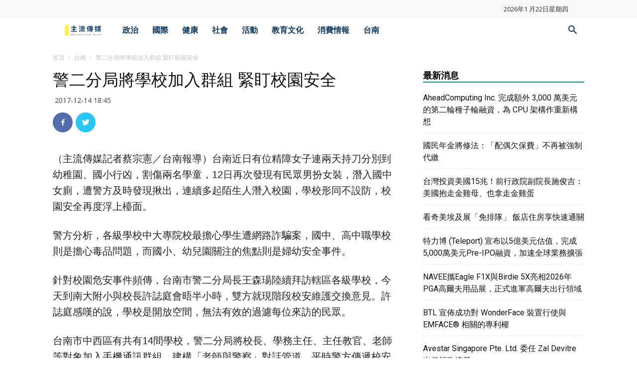

--- FILE ---
content_type: text/html; charset=UTF-8
request_url: https://msntw.com/wp-admin/admin-ajax.php?td_theme_name=Newspaper&v=9.6.1
body_size: -346
content:
{"7915":168}

--- FILE ---
content_type: text/html; charset=utf-8
request_url: https://www.google.com/recaptcha/api2/aframe
body_size: 267
content:
<!DOCTYPE HTML><html><head><meta http-equiv="content-type" content="text/html; charset=UTF-8"></head><body><script nonce="Smhi7jUNN7WvzBelpCtnjA">/** Anti-fraud and anti-abuse applications only. See google.com/recaptcha */ try{var clients={'sodar':'https://pagead2.googlesyndication.com/pagead/sodar?'};window.addEventListener("message",function(a){try{if(a.source===window.parent){var b=JSON.parse(a.data);var c=clients[b['id']];if(c){var d=document.createElement('img');d.src=c+b['params']+'&rc='+(localStorage.getItem("rc::a")?sessionStorage.getItem("rc::b"):"");window.document.body.appendChild(d);sessionStorage.setItem("rc::e",parseInt(sessionStorage.getItem("rc::e")||0)+1);localStorage.setItem("rc::h",'1769101279342');}}}catch(b){}});window.parent.postMessage("_grecaptcha_ready", "*");}catch(b){}</script></body></html>